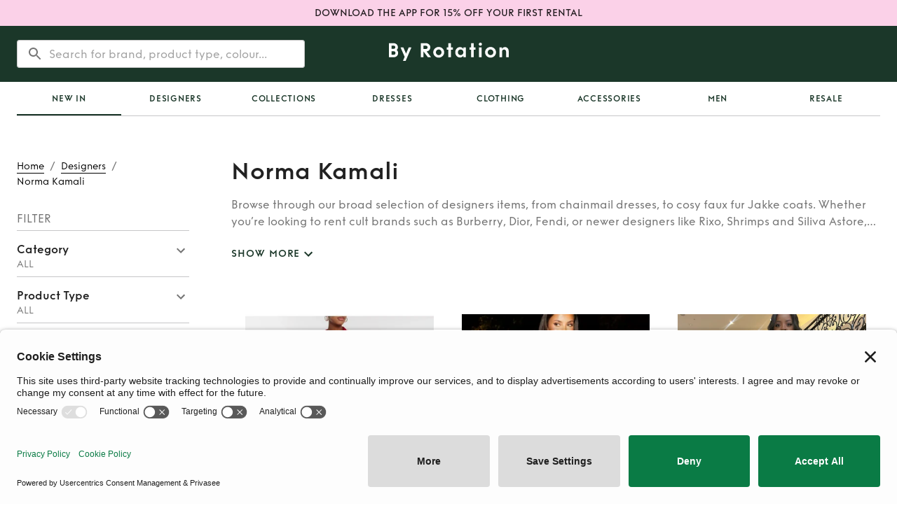

--- FILE ---
content_type: text/html; charset=utf-8
request_url: https://byrotation.com/designers/norma-kamali
body_size: 8887
content:
<!DOCTYPE html><html lang="en"><head><meta charSet="utf-8"/><meta name="viewport" content="initial-scale=1, width=device-width"/><link rel="canonical" href="https://byrotation.com/designers/norma-kamali"/><script async="" defer="" id="privasee-cb" src="https://app.privasee.io/cdn/62265bebcae4140016615885/cookie-banner.js"></script><script>
              window.addEventListener('load', function() {
                setTimeout(function() {
                  !function(t,e,n,s,a,c,i,o,p){
                    t.AppsFlyerSdkObject=a,
                    t.AF=t.AF||function(){
                      (t.AF.q=t.AF.q||[]).push([Date.now()].concat(Array.prototype.slice.call(arguments)))
                    },
                    t.AF.id=t.AF.id||i,
                    t.AF.plugins={},
                    o=e.createElement(n),
                    p=e.getElementsByTagName(n)[0],
                    o.async=1,
                    o.src="https://websdk.appsflyer.com?" +
                      (c.length>0?"st="+c.split(",").sort().join(",")+"&":"") +
                      (i.length>0?"af_id="+i:""),
                    p.parentNode.insertBefore(o,p)
                  }
                  (window,document,"script",0,"AF","banners", { banners: { key: "368a4cd0-f563-4f12-bfa4-08961a3e8891" } });
                  AF('banners', 'showBanner');
                }, 2000); // Load AppsFlyer 2 seconds after page load
              });
            </script><link rel="alternate" hreflang="en-gb" href="https://byrotation.com/designers/norma-kamali"/><link rel="alternate" hreflang="en-us" href="https://byrotation.com/us/designers/norma-kamali"/><title>Rent Norma Kamali | By Rotation UK</title><meta name="robots" content="index,follow"/><meta name="googlebot" content="index,follow"/><meta name="description" content="Hire Norma Kamali In London And The UK No Subscription Fees Renting Rather Than Buying New To Save The Planet"/><meta property="og:title" content="Rent Norma Kamali | By Rotation UK"/><meta property="og:description" content="Hire Norma Kamali In London And The UK No Subscription Fees Renting Rather Than Buying New To Save The Planet"/><meta property="og:image" content="/assets/meta/Br-link-logo.png"/><meta property="og:image:alt" content="Og Image"/><meta property="og:image:type" content="image/png"/><meta property="og:image:width" content="800"/><meta property="og:image:height" content="600"/><script type="application/ld+json">{
    "@context": "https://schema.org",
    "@type": "BreadcrumbList",
    "itemListElement": [
      {
        "@type": "ListItem",
        "position": 1,
        "item": {
          "@id": "https://www.byrotation.com/",
          "name": "Home"
        }
      },{
        "@type": "ListItem",
        "position": 2,
        "item": {
          "@id": "https://www.byrotation.com/designers",
          "name": "Designers"
        }
      },{
        "@type": "ListItem",
        "position": 3,
        "item": {
          "@id": "https://www.byrotation.com/designers/norma-kamali",
          "name": "Norma%20Kamali"
        }
      }
     ]
  }</script><meta name="next-head-count" content="19"/><script>
                window.addEventListener('load', function() {
                  setTimeout(function() {
                    (function(w,d,s,l,i){w[l]=w[l]||[];w[l].push({'gtm.start':
                    new Date().getTime(),event:'gtm.js'});var f=d.getElementsByTagName(s)[0],
                    j=d.createElement(s),dl=l!='dataLayer'?'&l='+l:'';j.async=true;j.src=
                    'https://www.googletagmanager.com/gtm.js?id='+i+dl;f.parentNode.insertBefore(j,f);
                    })(window,document,'script','dataLayer','GTM-TXHK3MD');
                  }, 1000); // Load GTM 1 second after page load
                });
              </script><script>
                window.loadZendesk = function() {
                  if (!window.zendeskLoaded) {
                    window.zendeskLoaded = true;
                    var script = document.createElement('script');
                    script.id = 'ze-snippet';
                    script.src = 'https://static.zdassets.com/ekr/snippet.js?key=6e551364-c83a-4b60-a9c1-58ad53152467';
                    script.onload = function() { if(window.onZendeskWidgetLoad) window.onZendeskWidgetLoad(); };
                    document.head.appendChild(script);
                  }
                };
                // Load Zendesk after 5 seconds or on first user interaction
                setTimeout(window.loadZendesk, 5000);
                ['click', 'touchstart', 'scroll'].forEach(function(event) {
                  window.addEventListener(event, window.loadZendesk, { once: true });
                });
              </script><meta name="theme-color" content="#1b3729"/><style>
                @media (max-width: 959px) {
                  /* Hide desktop search bar immediately */
                  [class*="DesktopOnly"] { display: none !important; }
                }
                @media (min-width: 960px) {
                  /* Hide mobile elements on desktop */
                  [class*="MobileOnly"] { display: none !important; }
                }
              </style><link rel="icon" type="image/png" sizes="16x16" href="/assets/meta/faviconNew-16x16.png"/><link rel="icon" type="image/png" sizes="32x32" href="/assets/meta/faviconNew-32x32.png"/><link rel="shortcut icon" href="/assets/meta/faviconNew.ico"/><style data-emotion="css-global 1wgdb1t">@font-face{font-family:"Funkis";src:url("/fonts/funkis/FunkisB.1-Light.otf");font-weight:300;font-style:normal;font-display:swap;}@font-face{font-family:"Funkis";src:url("/fonts/funkis/FunkisB.1-Regular.otf");font-weight:400;font-style:normal;font-display:swap;}@font-face{font-family:"Funkis";src:url("/fonts/funkis/FunkisB.1-Medium.otf");font-weight:500;font-style:normal;font-display:swap;}@font-face{font-family:"Funkis";src:url("/fonts/funkis/FunkisB.1-SemiBold.otf");font-weight:600;font-style:normal;font-display:swap;}@font-face{font-family:"Funkis";src:url("/fonts/funkis/FunkisB.1-Bold.otf");font-weight:700;font-style:normal;font-display:swap;}</style><link rel="preload" href="/_next/static/css/d7817781092473a9.css" as="style"/><link rel="stylesheet" href="/_next/static/css/d7817781092473a9.css" data-n-g=""/><noscript data-n-css=""></noscript><script defer="" nomodule="" src="/_next/static/chunks/polyfills-c67a75d1b6f99dc8.js"></script><script src="/_next/static/chunks/webpack-85b337b925d45cac.js" defer=""></script><script src="/_next/static/chunks/framework-79bce4a3a540b080.js" defer=""></script><script src="/_next/static/chunks/main-3300449822b2d49b.js" defer=""></script><script src="/_next/static/chunks/pages/_app-a021df61356e2dff.js" defer=""></script><script src="/_next/static/chunks/448-ac97654ba1ab5df3.js" defer=""></script><script src="/_next/static/chunks/2209-77e223a48c2fb93f.js" defer=""></script><script src="/_next/static/chunks/3023-1c1a6384203f306d.js" defer=""></script><script src="/_next/static/chunks/7612-ec8fa9cb85c525a7.js" defer=""></script><script src="/_next/static/chunks/pages/designers/%5Bdesigner%5D-d0d49e12e4350ece.js" defer=""></script><script src="/_next/static/CYuXQfxqFPwsfWuh0xXhK/_buildManifest.js" defer=""></script><script src="/_next/static/CYuXQfxqFPwsfWuh0xXhK/_ssgManifest.js" defer=""></script><style data-emotion="css-global 0"></style><style data-emotion="css-global bk43cd">html{-webkit-font-smoothing:antialiased;-moz-osx-font-smoothing:grayscale;box-sizing:border-box;-webkit-text-size-adjust:100%;}*,*::before,*::after{box-sizing:inherit;}strong,b{font-weight:700;}body{margin:0;color:rgba(0, 0, 0, 0.87);font-family:Funkis;font-weight:400;font-size:1rem;line-height:1.5;background-color:#fff;}@media print{body{background-color:#fff;}}body::backdrop{background-color:#fff;}</style><style data-emotion="css-global idrv10">#nprogress{pointer-events:none;}#nprogress .bar{background:#ed64a6;position:fixed;z-index:1031;top:0;left:0;width:100%;height:2px;}#nprogress .peg{display:block;position:absolute;right:0px;width:100px;height:100%;box-shadow:0 0 10px #ed64a6,0 0 5px #ed64a6;opacity:1;-webkit-transform:rotate(3deg) translate(0px, -4px);-ms-transform:rotate(3deg) translate(0px, -4px);-webkit-transform:rotate(3deg) translate(0px, -4px);-moz-transform:rotate(3deg) translate(0px, -4px);-ms-transform:rotate(3deg) translate(0px, -4px);transform:rotate(3deg) translate(0px, -4px);}</style><style data-emotion="css-global 1prfaxn">@-webkit-keyframes mui-auto-fill{from{display:block;}}@keyframes mui-auto-fill{from{display:block;}}@-webkit-keyframes mui-auto-fill-cancel{from{display:block;}}@keyframes mui-auto-fill-cancel{from{display:block;}}</style><style data-emotion="css 1d5l7gw brkwz3 1q53l5w 1g14zx0 1ekb41w hboir5 1m0rnhv cr1g2m 1qgxjqg vubbuv 1b2c48f 1g8ggeh euhvxq 1b3nk3p qopxoj rz9xf6 1a6giau f2zrvi igs3ac ihdtdm 1q6tf9f gmuwbf 1vokmnu 10jr14j pw2yv3 nhb8h9 1uieenk 198epqq 3mf706 10uvqs3 1dt4klb ci2vy1 1n0czg2 u9rrqd 68swy8 138z9eh">.css-1d5l7gw{min-height:36px;padding:8px 0;background-color:#FBD1E8;display:-webkit-box;display:-webkit-flex;display:-ms-flexbox;display:flex;-webkit-align-items:center;-webkit-box-align:center;-ms-flex-align:center;align-items:center;-webkit-box-pack:center;-ms-flex-pack:center;-webkit-justify-content:center;justify-content:center;}.css-1d5l7gw:hover{cursor:pointer;}.css-brkwz3{margin:0;font-family:Funkis;font-weight:500;font-size:0.875rem;line-height:1.57;padding-left:24px;padding-right:24px;text-align:center;}.css-1q53l5w{background-color:#fff;color:rgba(0, 0, 0, 0.87);-webkit-transition:box-shadow 300ms cubic-bezier(0.4, 0, 0.2, 1) 0ms;transition:box-shadow 300ms cubic-bezier(0.4, 0, 0.2, 1) 0ms;box-shadow:none;display:-webkit-box;display:-webkit-flex;display:-ms-flexbox;display:flex;-webkit-flex-direction:column;-ms-flex-direction:column;flex-direction:column;width:100%;box-sizing:border-box;-webkit-flex-shrink:0;-ms-flex-negative:0;flex-shrink:0;position:static;background-color:#1b3729;color:#fff;}.css-1g14zx0{position:relative;display:-webkit-box;display:-webkit-flex;display:-ms-flexbox;display:flex;-webkit-align-items:center;-webkit-box-align:center;-ms-flex-align:center;align-items:center;min-height:48px;min-height:80px;}.css-1ekb41w{width:100%;margin-left:auto;box-sizing:border-box;margin-right:auto;display:block;padding-left:16px;padding-right:16px;}@media (min-width:600px){.css-1ekb41w{padding-left:24px;padding-right:24px;}}@media (min-width:1536px){.css-1ekb41w{max-width:1536px;}}.css-hboir5{display:-webkit-box;display:-webkit-flex;display:-ms-flexbox;display:flex;width:100%;}.css-1m0rnhv{-webkit-box-pack:left;-ms-flex-pack:left;-webkit-justify-content:left;justify-content:left;width:100%;display:-webkit-box;display:-webkit-flex;display:-ms-flexbox;display:flex;-webkit-flex:1;-ms-flex:1;flex:1;-webkit-align-items:center;-webkit-box-align:center;-ms-flex-align:center;align-items:center;}.css-cr1g2m{display:block;}@media (min-width:900px){.css-cr1g2m{display:none;}}.css-1qgxjqg{display:-webkit-inline-box;display:-webkit-inline-flex;display:-ms-inline-flexbox;display:inline-flex;-webkit-align-items:center;-webkit-box-align:center;-ms-flex-align:center;align-items:center;-webkit-box-pack:center;-ms-flex-pack:center;-webkit-justify-content:center;justify-content:center;position:relative;box-sizing:border-box;-webkit-tap-highlight-color:transparent;background-color:transparent;outline:0;border:0;margin:0;border-radius:0;padding:0;cursor:pointer;-webkit-user-select:none;-moz-user-select:none;-ms-user-select:none;user-select:none;vertical-align:middle;-moz-appearance:none;-webkit-appearance:none;-webkit-text-decoration:none;text-decoration:none;color:inherit;text-align:center;-webkit-flex:0 0 auto;-ms-flex:0 0 auto;flex:0 0 auto;font-size:1.5rem;padding:8px;border-radius:50%;overflow:visible;color:rgba(0, 0, 0, 0.54);-webkit-transition:background-color 150ms cubic-bezier(0.4, 0, 0.2, 1) 0ms;transition:background-color 150ms cubic-bezier(0.4, 0, 0.2, 1) 0ms;margin-left:-12px;color:inherit;margin-right:16px;}.css-1qgxjqg::-moz-focus-inner{border-style:none;}.css-1qgxjqg.Mui-disabled{pointer-events:none;cursor:default;}@media print{.css-1qgxjqg{-webkit-print-color-adjust:exact;color-adjust:exact;}}.css-1qgxjqg:hover{background-color:rgba(0, 0, 0, 0.04);}@media (hover: none){.css-1qgxjqg:hover{background-color:transparent;}}.css-1qgxjqg.Mui-disabled{background-color:transparent;color:rgba(0, 0, 0, 0.26);}@media (min-width:900px){.css-1qgxjqg{display:none;}}.css-vubbuv{-webkit-user-select:none;-moz-user-select:none;-ms-user-select:none;user-select:none;width:1em;height:1em;display:inline-block;fill:currentColor;-webkit-flex-shrink:0;-ms-flex-negative:0;flex-shrink:0;-webkit-transition:fill 200ms cubic-bezier(0.4, 0, 0.2, 1) 0ms;transition:fill 200ms cubic-bezier(0.4, 0, 0.2, 1) 0ms;font-size:1.5rem;}.css-1b2c48f{display:none;width:100%;}@media (min-width:900px){.css-1b2c48f{display:block;}}.css-1g8ggeh{padding-top:20px;display:-webkit-box;display:-webkit-flex;display:-ms-flexbox;display:flex;width:100%;height:80px;position:relative;}.css-euhvxq{position:absolute;left:0;right:0;z-index:10;border-radius:4px;background-color:transparent;box-shadow:none;border:transparent;-webkit-transition:all 200ms;transition:all 200ms;}.css-1b3nk3p{background-color:white;border-radius:4px;}.css-qopxoj{display:-webkit-inline-box;display:-webkit-inline-flex;display:-ms-inline-flexbox;display:inline-flex;-webkit-flex-direction:column;-ms-flex-direction:column;flex-direction:column;position:relative;min-width:0;padding:0;margin:0;border:0;vertical-align:top;width:100%;width:100%;background-color:transparent;outline:none;border:none;font-family:Funkis;font-weight:400;font-size:1rem;line-height:1.5;}.css-qopxoj .MuiOutlinedInput-root:hover fieldset{border-color:transparent!important;}.css-qopxoj .MuiOutlinedInput-root.focused fieldset{border-color:transparent;}.css-qopxoj .MuiOutlinedInput-root.active fieldset{border-color:transparent;}.css-qopxoj .MuiOutlinedInput-root.Mui-focused fieldset{border-color:transparent;}.css-rz9xf6{font-family:Funkis;font-weight:400;font-size:1rem;line-height:1.4375em;color:rgba(0, 0, 0, 0.87);box-sizing:border-box;position:relative;cursor:text;display:-webkit-inline-box;display:-webkit-inline-flex;display:-ms-inline-flexbox;display:inline-flex;-webkit-align-items:center;-webkit-box-align:center;-ms-flex-align:center;align-items:center;width:100%;position:relative;border-radius:4px;padding-left:14px;}.css-rz9xf6.Mui-disabled{color:rgba(0, 0, 0, 0.38);cursor:default;}.css-rz9xf6:hover .MuiOutlinedInput-notchedOutline{border-color:rgba(0, 0, 0, 0.87);}@media (hover: none){.css-rz9xf6:hover .MuiOutlinedInput-notchedOutline{border-color:rgba(0, 0, 0, 0.23);}}.css-rz9xf6.Mui-focused .MuiOutlinedInput-notchedOutline{border-color:#1b3729;border-width:2px;}.css-rz9xf6.Mui-error .MuiOutlinedInput-notchedOutline{border-color:#d32f2f;}.css-rz9xf6.Mui-disabled .MuiOutlinedInput-notchedOutline{border-color:rgba(0, 0, 0, 0.26);}.css-1a6giau{display:-webkit-box;display:-webkit-flex;display:-ms-flexbox;display:flex;height:0.01em;max-height:2em;-webkit-align-items:center;-webkit-box-align:center;-ms-flex-align:center;align-items:center;white-space:nowrap;color:rgba(0, 0, 0, 0.54);margin-right:8px;}.css-f2zrvi{font:inherit;letter-spacing:inherit;color:currentColor;padding:4px 0 5px;border:0;box-sizing:content-box;background:none;height:1.4375em;margin:0;-webkit-tap-highlight-color:transparent;display:block;min-width:0;width:100%;-webkit-animation-name:mui-auto-fill-cancel;animation-name:mui-auto-fill-cancel;-webkit-animation-duration:10ms;animation-duration:10ms;padding-top:1px;-moz-appearance:textfield;padding:8.5px 14px;padding-left:0;}.css-f2zrvi::-webkit-input-placeholder{color:currentColor;opacity:0.42;-webkit-transition:opacity 200ms cubic-bezier(0.4, 0, 0.2, 1) 0ms;transition:opacity 200ms cubic-bezier(0.4, 0, 0.2, 1) 0ms;}.css-f2zrvi::-moz-placeholder{color:currentColor;opacity:0.42;-webkit-transition:opacity 200ms cubic-bezier(0.4, 0, 0.2, 1) 0ms;transition:opacity 200ms cubic-bezier(0.4, 0, 0.2, 1) 0ms;}.css-f2zrvi:-ms-input-placeholder{color:currentColor;opacity:0.42;-webkit-transition:opacity 200ms cubic-bezier(0.4, 0, 0.2, 1) 0ms;transition:opacity 200ms cubic-bezier(0.4, 0, 0.2, 1) 0ms;}.css-f2zrvi::-ms-input-placeholder{color:currentColor;opacity:0.42;-webkit-transition:opacity 200ms cubic-bezier(0.4, 0, 0.2, 1) 0ms;transition:opacity 200ms cubic-bezier(0.4, 0, 0.2, 1) 0ms;}.css-f2zrvi:focus{outline:0;}.css-f2zrvi:invalid{box-shadow:none;}.css-f2zrvi::-webkit-search-decoration{-webkit-appearance:none;}label[data-shrink=false]+.MuiInputBase-formControl .css-f2zrvi::-webkit-input-placeholder{opacity:0!important;}label[data-shrink=false]+.MuiInputBase-formControl .css-f2zrvi::-moz-placeholder{opacity:0!important;}label[data-shrink=false]+.MuiInputBase-formControl .css-f2zrvi:-ms-input-placeholder{opacity:0!important;}label[data-shrink=false]+.MuiInputBase-formControl .css-f2zrvi::-ms-input-placeholder{opacity:0!important;}label[data-shrink=false]+.MuiInputBase-formControl .css-f2zrvi:focus::-webkit-input-placeholder{opacity:0.42;}label[data-shrink=false]+.MuiInputBase-formControl .css-f2zrvi:focus::-moz-placeholder{opacity:0.42;}label[data-shrink=false]+.MuiInputBase-formControl .css-f2zrvi:focus:-ms-input-placeholder{opacity:0.42;}label[data-shrink=false]+.MuiInputBase-formControl .css-f2zrvi:focus::-ms-input-placeholder{opacity:0.42;}.css-f2zrvi.Mui-disabled{opacity:1;-webkit-text-fill-color:rgba(0, 0, 0, 0.38);}.css-f2zrvi:-webkit-autofill{-webkit-animation-duration:5000s;animation-duration:5000s;-webkit-animation-name:mui-auto-fill;animation-name:mui-auto-fill;}.css-f2zrvi:-webkit-autofill{border-radius:inherit;}.css-igs3ac{text-align:left;position:absolute;bottom:0;right:0;top:-5px;left:0;margin:0;padding:0 8px;pointer-events:none;border-radius:inherit;border-style:solid;border-width:1px;overflow:hidden;min-width:0%;border-color:rgba(0, 0, 0, 0.23);}.css-ihdtdm{float:unset;width:auto;overflow:hidden;padding:0;line-height:11px;-webkit-transition:width 150ms cubic-bezier(0.0, 0, 0.2, 1) 0ms;transition:width 150ms cubic-bezier(0.0, 0, 0.2, 1) 0ms;}.css-1q6tf9f{-webkit-box-pack:center;-ms-flex-pack:center;-webkit-justify-content:center;justify-content:center;width:100%;display:-webkit-box;display:-webkit-flex;display:-ms-flexbox;display:flex;-webkit-flex:1;-ms-flex:1;flex:1;-webkit-align-items:center;-webkit-box-align:center;-ms-flex-align:center;align-items:center;}.css-gmuwbf{display:-webkit-box;display:-webkit-flex;display:-ms-flexbox;display:flex;-webkit-align-items:center;-webkit-box-align:center;-ms-flex-align:center;align-items:center;-webkit-box-pack:center;-ms-flex-pack:center;-webkit-justify-content:center;justify-content:center;}.css-1vokmnu{-webkit-box-pack:right;-ms-flex-pack:right;-webkit-justify-content:right;justify-content:right;width:100%;display:-webkit-box;display:-webkit-flex;display:-ms-flexbox;display:flex;-webkit-flex:1;-ms-flex:1;flex:1;-webkit-align-items:center;-webkit-box-align:center;-ms-flex-align:center;align-items:center;}.css-10jr14j:hover{cursor:pointer;}.css-pw2yv3{margin:0;font-family:Funkis;font-weight:400;font-size:1rem;line-height:1.5;color:rgba(0, 0, 0, 0.54);grid-area:breadcrumbs;}.css-nhb8h9{display:-webkit-box;display:-webkit-flex;display:-ms-flexbox;display:flex;-webkit-box-flex-wrap:wrap;-webkit-flex-wrap:wrap;-ms-flex-wrap:wrap;flex-wrap:wrap;-webkit-align-items:center;-webkit-box-align:center;-ms-flex-align:center;align-items:center;padding:0;margin:0;list-style:none;}.css-1uieenk p{border-bottom-color:black;border-bottom-width:0.5px;border-bottom-style:solid;text-transform:capitalize;}.css-1uieenk p:hover{border-bottom-color:#2F855A;color:#2F855A;}.css-198epqq{margin:0;font-weight:300;line-height:1.4;font-size:0.875rem;letter-spacing:0;font-family:Funkis;color:black;}.css-3mf706{display:-webkit-box;display:-webkit-flex;display:-ms-flexbox;display:flex;-webkit-user-select:none;-moz-user-select:none;-ms-user-select:none;user-select:none;margin-left:8px;margin-right:8px;}.css-10uvqs3{grid-area:pageTitle;height:-webkit-fit-content;height:-moz-fit-content;height:fit-content;}.css-1dt4klb{margin:0;font-weight:600;line-height:1.2;font-size:1.5625rem;letter-spacing:0.015625rem;font-family:Funkis;}@media (min-width:600px){.css-1dt4klb{font-size:1.875rem;}}@media (min-width:900px){.css-1dt4klb{font-size:2.0833rem;}}@media (min-width:1200px){.css-1dt4klb{font-size:2.0833rem;}}.css-ci2vy1{margin-top:16px;}.css-ci2vy1 #page-description{overflow:hidden;text-overflow:ellipsis;display:-webkit-box;-webkit-line-clamp:2;-webkit-box-orient:vertical;}.css-1n0czg2{margin:0;font-family:Funkis;font-weight:400;font-size:1rem;line-height:1.5;color:rgba(0, 0, 0, 0.54);}.css-u9rrqd{margin-left:-8px;padding-top:16px;}.css-68swy8{display:-webkit-inline-box;display:-webkit-inline-flex;display:-ms-inline-flexbox;display:inline-flex;-webkit-align-items:center;-webkit-box-align:center;-ms-flex-align:center;align-items:center;-webkit-box-pack:center;-ms-flex-pack:center;-webkit-justify-content:center;justify-content:center;position:relative;box-sizing:border-box;-webkit-tap-highlight-color:transparent;background-color:transparent;outline:0;border:0;margin:0;border-radius:0;padding:0;cursor:pointer;-webkit-user-select:none;-moz-user-select:none;-ms-user-select:none;user-select:none;vertical-align:middle;-moz-appearance:none;-webkit-appearance:none;-webkit-text-decoration:none;text-decoration:none;color:inherit;font-weight:600;line-height:1.75;font-size:0.875rem;letter-spacing:0.0625em;font-family:Funkis;text-transform:uppercase;min-width:64px;padding:6px 8px;border-radius:4px;-webkit-transition:background-color 250ms cubic-bezier(0.4, 0, 0.2, 1) 0ms,box-shadow 250ms cubic-bezier(0.4, 0, 0.2, 1) 0ms,border-color 250ms cubic-bezier(0.4, 0, 0.2, 1) 0ms,color 250ms cubic-bezier(0.4, 0, 0.2, 1) 0ms;transition:background-color 250ms cubic-bezier(0.4, 0, 0.2, 1) 0ms,box-shadow 250ms cubic-bezier(0.4, 0, 0.2, 1) 0ms,border-color 250ms cubic-bezier(0.4, 0, 0.2, 1) 0ms,color 250ms cubic-bezier(0.4, 0, 0.2, 1) 0ms;color:#1b3729;}.css-68swy8::-moz-focus-inner{border-style:none;}.css-68swy8.Mui-disabled{pointer-events:none;cursor:default;}@media print{.css-68swy8{-webkit-print-color-adjust:exact;color-adjust:exact;}}.css-68swy8:hover{-webkit-text-decoration:none;text-decoration:none;background-color:rgba(27, 55, 41, 0.04);}@media (hover: none){.css-68swy8:hover{background-color:transparent;}}.css-68swy8.Mui-disabled{color:rgba(0, 0, 0, 0.26);}.css-138z9eh{box-sizing:border-box;display:-webkit-box;display:-webkit-flex;display:-ms-flexbox;display:flex;-webkit-box-flex-wrap:wrap;-webkit-flex-wrap:wrap;-ms-flex-wrap:wrap;flex-wrap:wrap;width:100%;-webkit-flex-direction:row;-ms-flex-direction:row;flex-direction:row;}@media (min-width:0px){.css-138z9eh{margin-top:-16px;}.css-138z9eh>.MuiGrid-item{padding-top:16px;}}@media (min-width:900px){.css-138z9eh{margin-top:0;}.css-138z9eh>.MuiGrid-item{padding-top:0;}}@media (min-width:0px){.css-138z9eh{width:calc(100% + 16px);margin-left:-16px;}.css-138z9eh>.MuiGrid-item{padding-left:16px;}}@media (min-width:900px){.css-138z9eh{width:100%;margin-left:0;}.css-138z9eh>.MuiGrid-item{padding-left:0;}}</style></head><body><noscript><iframe src="https://www.googletagmanager.com/ns.html?id=GTM-TXHK3MD" height="0" width="0" style="display:none;visibility:hidden"></iframe></noscript><div id="__next" data-reactroot=""><div style="z-index:99"><div class="MuiBox-root css-1d5l7gw"><h6 class="MuiTypography-root MuiTypography-subtitle2 css-brkwz3">DOWNLOAD THE APP FOR 15% OFF YOUR FIRST RENTAL</h6></div><header class="MuiPaper-root MuiPaper-elevation MuiPaper-elevation0 MuiAppBar-root MuiAppBar-colorPrimary MuiAppBar-positionStatic css-1q53l5w"><div class="MuiToolbar-root MuiToolbar-dense css-1g14zx0"><div class="MuiContainer-root MuiContainer-maxWidthXl css-1ekb41w"><div class="MuiBox-root css-hboir5"><div class="MuiBox-root css-1m0rnhv"><div class="MuiBox-root css-cr1g2m"><button class="MuiButtonBase-root MuiIconButton-root MuiIconButton-colorInherit MuiIconButton-edgeStart MuiIconButton-sizeMedium css-1qgxjqg" tabindex="0" type="button" aria-label="open drawer"><svg class="MuiSvgIcon-root MuiSvgIcon-fontSizeMedium css-vubbuv" focusable="false" aria-hidden="true" viewBox="0 0 24 24" data-testid="MenuIcon"><path d="M3 18h18v-2H3v2zm0-5h18v-2H3v2zm0-7v2h18V6H3z"></path></svg></button></div><div class="MuiBox-root css-1b2c48f"><div class="MuiBox-root css-1g8ggeh"><div class="MuiBox-root css-euhvxq"><div class="MuiBox-root css-1b3nk3p"><div class="MuiFormControl-root MuiFormControl-fullWidth MuiTextField-root css-qopxoj"><div class="MuiInputBase-root MuiOutlinedInput-root MuiInputBase-colorPrimary MuiInputBase-fullWidth MuiInputBase-formControl MuiInputBase-sizeSmall MuiInputBase-adornedStart css-rz9xf6"><div class="MuiInputAdornment-root MuiInputAdornment-positionStart MuiInputAdornment-outlined MuiInputAdornment-sizeSmall css-1a6giau"><span class="notranslate">​</span><svg class="MuiSvgIcon-root MuiSvgIcon-fontSizeMedium css-vubbuv" focusable="false" aria-hidden="true" viewBox="0 0 24 24" data-testid="SearchIcon"><path d="M15.5 14h-.79l-.28-.27C15.41 12.59 16 11.11 16 9.5 16 5.91 13.09 3 9.5 3S3 5.91 3 9.5 5.91 16 9.5 16c1.61 0 3.09-.59 4.23-1.57l.27.28v.79l5 4.99L20.49 19l-4.99-5zm-6 0C7.01 14 5 11.99 5 9.5S7.01 5 9.5 5 14 7.01 14 9.5 11.99 14 9.5 14z"></path></svg></div><input type="search" aria-invalid="false" autoComplete="off" placeholder="Search for brand, product type, colour..." value="" class="MuiInputBase-input MuiOutlinedInput-input MuiInputBase-inputTypeSearch MuiInputBase-inputSizeSmall MuiInputBase-inputAdornedStart css-f2zrvi"/><fieldset aria-hidden="true" class="MuiOutlinedInput-notchedOutline css-igs3ac"><legend class="css-ihdtdm"><span class="notranslate">​</span></legend></fieldset></div></div></div></div></div></div></div><div class="MuiBox-root css-1q6tf9f"><div class="MuiBox-root css-gmuwbf"><a class="" style="text-decoration:none;color:inherit" href="/"><svg class="MuiSvgIcon-root MuiSvgIcon-fontSizeMedium css-vubbuv" focusable="false" aria-hidden="true" viewBox="0 0 171 26" xmlns="http://www.w3.org/2000/svg" style="width:171px;height:26px"><g clip-path="url(#a)" fill="#fff"><path d="M6.758 12.223h-2.99v5.09h2.99c1.496 0 2.59-1.063 2.59-2.56 0-1.495-1.094-2.53-2.59-2.53Zm-2.99-7.996v4.515h2.99c1.352 0 2.302-.891 2.302-2.242 0-1.352-1.007-2.273-2.302-2.273h-2.99Zm2.99 16.595H0V.718h6.702c3.393 0 6.096 2.532 6.096 5.81 0 1.61-.66 2.933-1.812 3.883 1.352 1.007 2.157 2.502 2.157 4.314 0 3.48-2.847 6.097-6.385 6.097ZM28.27 6.643l-3.826 9.003-3.969-9.003h-3.94l5.924 13.604L20.015 26h3.883l8.226-19.357H28.27ZM49.204 4.314v4.688h3.566c1.38 0 2.416-.95 2.416-2.33 0-1.38-1.035-2.358-2.416-2.358h-3.566Zm6.414 16.508-6.414-8.427v8.427h-3.768V.718h7.363c3.423 0 6.241 2.589 6.241 5.954 0 3.02-2.243 5.436-5.205 5.838l6.355 8.312h-4.572ZM71.06 9.664c-1.152 0-2.13.403-2.906 1.179-.776.777-1.15 1.726-1.15 2.905 0 1.18.374 2.128 1.15 2.904.776.777 1.754 1.151 2.905 1.151 1.151 0 2.1-.374 2.876-1.15.777-.777 1.15-1.755 1.15-2.905 0-2.33-1.782-4.084-4.026-4.084Zm0-3.538c4.17-.087 7.88 3.51 7.793 7.622.087 4.113-3.623 7.68-7.794 7.593-4.228.086-7.88-3.48-7.794-7.593-.087-4.113 3.566-7.709 7.794-7.622ZM91.132 10.037h-2.56v10.785h-3.738V10.037h-2.33V6.643h2.33V.718h3.739v5.925h2.56v3.394ZM102.348 9.692c-2.244 0-3.97 1.783-3.97 4.056 0 1.15.373 2.099 1.121 2.875.777.777 1.726 1.15 2.849 1.15 2.214 0 3.94-1.783 3.94-4.025 0-2.273-1.726-4.056-3.94-4.056Zm7.448-3.049v14.18h-3.508v-2.244c-1.122 1.639-2.79 2.588-4.89 2.588-3.883 0-6.76-3.307-6.76-7.42 0-4.113 2.877-7.449 6.76-7.449 2.1 0 3.768.978 4.89 2.618V6.643h3.508ZM123.512 10.037h-2.558v10.785h-3.74V10.037h-2.329V6.643h2.329V.718h3.74v5.925h2.558v3.394ZM128.601 6.643h3.768v14.18h-3.768V6.642ZM130.47 0c1.238 0 2.244.949 2.244 2.186 0 1.236-1.006 2.185-2.244 2.185-1.236 0-2.243-.95-2.243-2.185C128.227.949 129.234 0 130.47 0ZM144.993 9.664c-1.151 0-2.129.403-2.905 1.179-.776.777-1.151 1.726-1.151 2.905 0 1.18.375 2.128 1.151 2.904.776.777 1.754 1.151 2.905 1.151 1.15 0 2.099-.374 2.876-1.15.776-.777 1.151-1.755 1.151-2.905 0-2.33-1.784-4.084-4.027-4.084Zm0-3.538c4.171-.087 7.88 3.51 7.794 7.622.086 4.113-3.623 7.68-7.794 7.593-4.228.086-7.881-3.48-7.794-7.593-.087-4.113 3.566-7.709 7.794-7.622ZM170.904 20.822h-3.74v-7.996c0-1.84-1.178-3.02-2.875-3.02-1.64 0-2.877 1.208-2.877 3.02v7.996h-3.767V6.643h3.48v2.56c.776-1.812 2.387-2.905 4.429-2.905 3.078 0 5.35 2.387 5.35 5.665v8.86Z"></path></g><defs><clipPath id="a"><path fill="#fff" d="M0 0h170.904v26H0z"></path></clipPath></defs></svg></a></div></div><div class="MuiBox-root css-1vokmnu"><div class="MuiBox-root css-cr1g2m"><svg xmlns="http://www.w3.org/2000/svg" width="20px" height="20px" viewBox="0 0 24 24" fill="none" stroke="currentColor" stroke-width="2" stroke-linecap="round" stroke-linejoin="round" style="margin-right:8px" class="css-10jr14j"><circle cx="11" cy="11" r="8"></circle><line x1="21" y1="21" x2="16.65" y2="16.65"></line></svg></div></div></div></div></div></header></div><div class="MuiContainer-root MuiContainer-maxWidthXl css-1ekb41w"><div class="py-8 md:py-16"><nav class="MuiTypography-root MuiTypography-body1 MuiBreadcrumbs-root breadcrumbs css-pw2yv3"><ol class="MuiBreadcrumbs-ol css-nhb8h9"><li class="MuiBreadcrumbs-li"><a class="css-1uieenk" style="text-decoration:none;color:inherit" href="/"><p class="MuiTypography-root MuiTypography-body2 css-198epqq">Home</p></a></li><li aria-hidden="true" class="MuiBreadcrumbs-separator css-3mf706">/</li><li class="MuiBreadcrumbs-li"><a class="css-1uieenk" style="text-decoration:none;color:inherit" href="/designers"><p class="MuiTypography-root MuiTypography-body2 css-198epqq">Designers</p></a></li><li aria-hidden="true" class="MuiBreadcrumbs-separator css-3mf706">/</li><li class="MuiBreadcrumbs-li"><p class="MuiTypography-root MuiTypography-body2 css-198epqq">Norma Kamali</p></li></ol></nav><div class="flex min-h-[40vh] flex-col items-center justify-center py-12 md:min-h-[50vh] md:py-20"><div class="pageTitle MuiBox-root css-10uvqs3"><h1 class="MuiTypography-root MuiTypography-h4 css-1dt4klb" id="page-title">Norma Kamali</h1><div class="MuiBox-root css-0"><div class="MuiBox-root css-ci2vy1" id="page-description-box"><p class="MuiTypography-root MuiTypography-body1 css-1n0czg2" id="page-description">Browse through our broad selection of designers items, from chainmail dresses, to cosy faux fur Jakke coats. Whether you’re looking to rent cult brands such as Burberry, Dior, Fendi, or newer designers like Rixo, Shrimps and Siliva Astore, you’ll find whatever you’re looking for in our wide selection of designers.</p></div></div><div class="MuiBox-root css-u9rrqd"><button class="MuiButtonBase-root MuiButton-root MuiButton-text MuiButton-textPrimary MuiButton-sizeMedium MuiButton-textSizeMedium MuiButton-root MuiButton-text MuiButton-textPrimary MuiButton-sizeMedium MuiButton-textSizeMedium css-68swy8" tabindex="0" type="button">SHOW MORE<svg class="MuiSvgIcon-root MuiSvgIcon-fontSizeMedium css-vubbuv" focusable="false" aria-hidden="true" viewBox="0 0 24 24" data-testid="ExpandMoreIcon"><path d="M16.59 8.59 12 13.17 7.41 8.59 6 10l6 6 6-6z"></path></svg></button></div></div><div class="MuiBox-root css-0"><div class="MuiGrid-root MuiGrid-container MuiGrid-spacing-xs-2 css-138z9eh"></div></div></div></div></div></div><script id="__NEXT_DATA__" type="application/json">{"props":{"pageProps":{"seoData":{"seo":{"metaTitle":"Rent Norma Kamali","metaDescription":"Hire Norma Kamali In London And The UK No Subscription Fees Renting Rather Than Buying New To Save The Planet","shareImages":"/assets/meta/shareImage.png"},"headline":{"title":"Norma Kamali","description":"Browse through our broad selection of designers items, from chainmail dresses, to cosy faux fur Jakke coats. Whether you’re looking to rent cult brands such as Burberry, Dior, Fendi, or newer designers like Rixo, Shrimps and Siliva Astore, you’ll find whatever you’re looking for in our wide selection of designers.","expandable":false}},"trpcState":{"json":{"mutations":[],"queries":[]}},"isBrandExistOnAnotherLng":true,"shouldNoIndex":false},"__N_SSP":true},"page":"/designers/[designer]","query":{"designer":"norma-kamali"},"buildId":"CYuXQfxqFPwsfWuh0xXhK","isFallback":false,"dynamicIds":[53755,89517,28811],"gssp":true,"locale":"default","locales":["default","en","us","ae","sg"],"defaultLocale":"default","scriptLoader":[]}</script></body></html>

--- FILE ---
content_type: text/html; charset=utf-8
request_url: https://products.privasee.io/cdn/62265bebcae4140016615885/cookie-banner.js
body_size: 7456
content:
function __cb_setupFunction() {
	try {
		const scriptElm = document.getElementById('privasee-cb');

		if (!scriptElm) return;

		// These variables are changed when the script compiles on our server
		const crossDomainSharing = 'false' === 'true' ? true : false;
		const tcfEnabled = 'false' === 'true' ? true : false;
		const _companyId = '62265bebcae4140016615885';
		const settingsId = `n4azaiP0E-O6Rz`;
		const isTesting = `false` === 'true' ? true : false;
		const isCookieBannerV3 = `false` === 'true' ? true : false;
		const themingId = `default`;
		const domain = `https://products.privasee.io`;
		const gcm = `false` === 'true' ? true : false;
		const smartCookieBlocker = `false` === 'true' ? true : false;

		// We defined the dependencies that will be loaded onto the client's website.
		const arr = [
			{
				rel: `preconnect`,
				href: isCookieBannerV3 ? `//web.cmp.usercentrics.eu` : `//app.usercentrics.eu`
			},
			{
				rel: `preconnect`,
				href: `//api.usercentrics.eu`
			},
			{
				rel: `preconnect`,
				href: `//privacy-proxy.usercentrics.eu`
			},
			{
				rel: `preload`,
				href: isCookieBannerV3 ? `//web.cmp.usercentrics.eu/ui/loader.js` : `//app.usercentrics.eu/browser-ui/latest/loader.js`,
				as: 'script'
			}
		];

		// We create the <link> and then insert onto the website's body.
		arr.forEach((elm, ix) => {
			var link;

			link = document.createElement('link');

			link.rel = elm.rel;
			link.href = elm.href;
			link.id = `cb-assets-${ix}`;

			if (elm.as) {
				link.as = elm.as;
			}

			__cb_insertAfter(link, ix == 0 ? scriptElm : document.getElementById(`cb-assets-${ix - 1}`));
		});

		// This is just a listener that is needed in order to know when to load the minimal theme.
		window.addEventListener('UC_UI_INITIALIZED', function () {
			// Load the theme if any..
			if (themingId !== 'default') {
				__cb_addStyles({ themingId, domain });
			}
		});

		// We now will create the default script which is gonna load the cookie banner.
		// This script is provided by Usercentrics.

		let script1 = document.createElement('script');

		script1.id = 'usercentrics-cmp';
		script1.setAttribute('data-settings-id', settingsId);
		script1.src = isCookieBannerV3 ? 'https://web.cmp.usercentrics.eu/ui/loader.js' : 'https://app.usercentrics.eu/browser-ui/latest/loader.js';
		script1.async = true;

		// If we are in a testing environment, this field must be added.
		if (isTesting) {
			script1.setAttribute('data-sandbox', 'true');
		}

		// If TCF is enabled we need to make sure the script is loaded synchronously.
		if (tcfEnabled) {
			script1.setAttribute('data-tcf-enabled', 'true');
			script1.async = false; // TCF must be not async.
		}

		// We inject it onto the website's document body.
		__cb_insertAfter(script1, document.getElementById(`cb-assets-${arr.length - 1}`));

		// These are just two comments that are good to have. It makes it clear where our code injections starts and ends.
		__cb_insertAfter(document.createComment('COOKIE BANNER - PRIVASEE.IO'), scriptElm);
		__cb_insertAfter(document.createComment('END COOKIE BANNER - PRIVASEE.IO'), document.getElementById('usercentrics-cmp'));

		// Deleting the original CDN Script to keep things clear.
		scriptElm.remove();

		// If we are in a testing environment we will also announce it in the console.
		if (isTesting) {
			console.warn(`[LOADED] Cookie banner has been loaded.`);
		}

		// When Cross Domain sharing is enabled this must be invoked.
		if (crossDomainSharing) {
			// Set the dependencies up
			__cb_crossDomain_setFunctions(domain, _companyId);
			__cb_crossDomain_setEvents(domain);
		}

		// If google consent mode is enabled
		if (gcm) {
			__cb_loadGoogleConsentMode(smartCookieBlocker);
		}
	} catch (err) {
		console.error(`[ERROR] Privasee - Cookie Banner`, err);
	}
}

function __cb_addStyles(args) {
	// Find the target
	const target = document.getElementById('usercentrics-root');
	if (!target || !target.shadowRoot) return false;

	// Check browser name...
	const browserName = __cb_getBrowserName();
	if (browserName === 'Safari') return false; // not compatible.

	// Create a stylesheet
	const stylesheet = document.createElement('link');
	stylesheet.rel = 'stylesheet';
	stylesheet.href = `${args.domain}/assets/css/cookieBanner/${args.themingId}.css`;

	// Inject it
	target.shadowRoot.appendChild(stylesheet);
}

function __cb_insertAfter(newNode, referenceNode) {
	referenceNode.parentNode.insertBefore(newNode, referenceNode.nextSibling);
}

function __cb_getBrowserName() {
	const userAgent = navigator.userAgent;
	if (userAgent.indexOf('Safari') !== -1 && userAgent.indexOf('Chrome') === -1) {
		return 'Safari';
	} else if (userAgent.indexOf('OPR') !== -1 || userAgent.indexOf('Opera') !== -1) {
		return 'Opera';
	} else if (userAgent.indexOf('Chrome') !== -1) {
		return 'Chrome';
	} else {
		return 'Others';
	}
}

function __cb_checkIfRedirectForCookiePreferences() {
	const triggerPath = `?cb-manage-cookies`;
	// If this user was redirected from our hosted privacy portal to their main website.
	if (window.location.href.includes(triggerPath)) {
		window.privasee.cookieBanner.showPreferences();
		if (typeof history.replaceState === 'undefined') return false; // something is not right.
		history.replaceState({}, null, window.location.href.replace(triggerPath, ''));
	}
}

function __cb_loadGoogleConsentMode(smartCookieBlockerEnabled = false) {
	// try {
	// 	// Create a script element
	// 	var scriptElement = document.createElement('script');
	// 	scriptElement.type = 'text/javascript';
	// 	scriptElement.id = `privasee-cb-googleConsentMode-1`;
	// 	// Add the provided code to the script
	// 	scriptElement.innerHTML = `
	// 		// create dataLayer
	// 		window.dataLayer = window.dataLayer || [];
	// 		function gtag() {
	// 			dataLayer.push(arguments);
	// 		}
	// 		// set "denied" as default for both ad and analytics storage,
	// 		gtag("consent", "default", {
	// 			ad_user_data: "denied",
	// 			ad_personalization: "denied",
	// 			ad_storage: "denied",
	// 			analytics_storage: "denied",
	// 			wait_for_update: 500 // milliseconds to wait for update
	// 		});
	// 		// Enable ads data redaction by default [optional]
	// 		gtag("set", "ads_data_redaction", true);
	// 	`;
	// 	// Add it.
	// 	__cb_insertAfter(scriptElement, document.getElementById('usercentrics-cmp'));
	// 	// If smart cookie blocker is enabled we will unlock gtm after 500 ms (We need to wait for the script cmp script to load first)
	// 	if (smartCookieBlockerEnabled) {
	// 		// Create a script element
	// 		var scriptElementSecondary = document.createElement('script');
	// 		scriptElementSecondary.type = 'text/javascript';
	// 		scriptElementSecondary.id = `privasee-cb-googleConsentMode-2`;
	// 		scriptElementSecondary.innerHTML = `
	// 			setTimeout( () => {
	// 				if(window.uc) {
	// 					window.uc.deactivateBlocking([
	// 						'BJ59EidsWQ', // GTM is not blocked
	// 					]);
	// 				}
	// 			}, 500 );
	// 		`;
	// 		__cb_insertAfter(scriptElementSecondary, document.getElementById('privasee-cb-googleConsentMode-1'));
	// 	}
	// } catch (err) {
	// 	console.error(`loadGoogleConsentMode`, err);
	// }
}

if (window.privasee === undefined) { window.privasee = {}; }

window.privasee.cookieBanner = { showPreferences: () => { window.UC_UI.showSecondLayer(); } };

__cb_setupFunction();

setTimeout(__cb_checkIfRedirectForCookiePreferences, 400); // 400 ms for uc script to load.

--- FILE ---
content_type: application/javascript; charset=utf-8
request_url: https://byrotation.com/_next/static/chunks/8277-c3bd22927f1f34f8.js
body_size: 3301
content:
"use strict";(self.webpackChunk_N_E=self.webpackChunk_N_E||[]).push([[8277],{96540:function(n,t,e){var r=e(64836);t.Z=void 0;var o=r(e(64938)),i=e(85893),u=(0,o.default)((0,i.jsx)("path",{d:"M19 13h-6v6h-2v-6H5v-2h6V5h2v6h6v2z"}),"Add");t.Z=u},54364:function(n,t,e){var r=e(64836);t.Z=void 0;var o=r(e(64938)),i=e(85893),u=(0,o.default)((0,i.jsx)("path",{d:"m4 12 1.41 1.41L11 7.83V20h2V7.83l5.58 5.59L20 12l-8-8-8 8z"}),"ArrowUpward");t.Z=u},58277:function(n,t,e){e.d(t,{T6:function(){return M},nv:function(){return c},D9:function(){return N},jm:function(){return _},hz:function(){return w},b8:function(){return $},vy:function(){return D},cO:function(){return G},iI:function(){return X},$U:function(){return K},mq:function(){return I},Sb:function(){return Y},OC:function(){return k},fL:function(){return R},iz:function(){return S},on:function(){return q},I4:function(){return J},t_:function(){return tn},Ko:function(){return E},QT:function(){return C},gF:function(){return nn},BW:function(){return g},D2:function(){return T},ej:function(){return b},R1:function(){return u},qf:function(){return en},rb:function(){return s},vN:function(){return F},g3:function(){return m}});var r=e(85893),o=e(67294),i=e(77612),u=function(n){var t=n.content;return(0,r.jsx)(i.ReviewsSection,{content:t})},c=function(n){var t=n.content;return(0,r.jsx)(i.AboutPersonSection,{content:t})},s=function(n){var t=n.content;return(0,r.jsx)(i.TeamSection,{content:t})},a=e(47568),d=e(828),l=e(70655),f=e(49488),x=e(82580),Z=e(74231),p=e(57511),h=e(96486),v=Z.Ry().shape({name:Z.Z_().required("Name is required").max(50,"Name is too long"),email:Z.Z_().required("Email is required").email("Invalid email"),reason:Z.Z_().required("Please, select reason"),role:Z.Z_().required("Please, select your role")}),j=function(){return{name:"",email:"",reason:"",role:""}},m=function(n){var t=n.content,e=(0,f.ql)(),u=e.t,c=e.countryCode,s=(0,d.Z)(o.useState(!1),2),Z=s[0],m=s[1],g=(0,d.Z)(o.useState(!1),2),P=g[0],b=g[1],w=(0,d.Z)(o.useState(!1),2),y=w[0],S=w[1],C=p.S.brazeSubscribe.post.useMutation(),k=function(){var n=(0,a.Z)((function(n){return(0,l.__generator)(this,(function(t){switch(t.label){case 0:m(!0),t.label=1;case 1:return t.trys.push([1,3,4,5]),[4,C.mutate({email:n.email,name:(0,h.upperFirst)(n.name),reason:n.role,role:n.role,subscriptionGroup:c})];case 2:return t.sent(),b(!0),[3,5];case 3:return t.sent(),S(!0),[3,5];case 4:return m(!1),[7];case 5:return[2]}}))}));return function(t){return n.apply(this,arguments)}}();return(0,r.jsx)(x.J9,{validationSchema:v,initialValues:j,validateOnChange:!1,validateOnBlur:!1,onSubmit:k,children:(0,r.jsx)(i.HomeHeroSectionWaiting,{content:t,t:u,loading:Z,complete:P,alreadyExist:y})})},g=function(n){var t=n.content;return(0,r.jsx)(i.PointsSectionSection,{content:t})},P=e(11163),b=function(n){var t=n.content,e=(0,P.useRouter)(),o="/welcome"==(null===e||void 0===e?void 0:e.pathname);return(0,r.jsx)(i.PressMentionsSection,{content:t,isUsWelcome:o})},w=function(n){var t=n.content;return(0,r.jsx)(i.CircleHeroSection,{content:t})},y=e(99226),S=function(n){var t=n.content;return t?(0,r.jsx)(y.Z,{id:"information-section",children:(0,r.jsx)(i.InformationSection,{content:t})}):null},C=function(n){var t=n.content;return(0,r.jsx)(i.NoteSection,{content:t})},k=function(n){var t=n.content;return(0,r.jsx)(i.HowItWorksHeroSection,{content:t})},R=function(n){var t=n.content;return(0,r.jsx)(i.HowToSection,{content:t})},D=function(n){var t=n.content;return(0,r.jsx)(i.DamageProtectionSection,{content:t})},q=function(n){var t=n.content;return(0,r.jsx)(i.IntroSection,{content:t})},N=function(n){var t=n.content;return(0,r.jsx)(i.AppFeatureSection,{content:t})},T=function(n){var t=n.content;return(0,r.jsx)(i.PressHeroSection,{content:t})},E=function(){p.S.useContext();var n,t=p.S.strapi.news.useInfiniteQuery({},{getNextPageParam:function(n){return n.nextCursor}});return(0,r.jsx)(i.NewsSection,{pages:null===(n=t.data)||void 0===n?void 0:n.pages,hasNextPage:t.hasNextPage,fetchMoreLoading:t.isFetchingNextPage,onFetchMore:function(){return t.fetchNextPage()}})},I=function(n){var t=n.content;return(0,r.jsx)(i.FashionReviewsSection,{content:t})},_=function(n){var t=n.content;return(0,r.jsx)(i.BroadcastSection,{content:t})},F=function(){var n=p.S.brands.trendingBrands.useQuery().data;return n?(0,r.jsx)(i.TrendingBrands,{brands:n}):null},M=function(n){var t=n.content;return(0,r.jsx)(i.AboutPersonDoubleSection,{content:t})},z=e(36559),H=e(92108),L=e(26042),W=e(90948),O=(0,W.ZP)((function(n){return(0,r.jsx)(y.Z,(0,L.Z)({mt:{lg:-11,md:0,xs:0},mb:5,maxWidth:{lg:"480px",xs:"100%",md:"480px"}},n))}))({}),A=function(){var n,t=(0,P.useRouter)();return(0,r.jsx)(O,{children:(0,r.jsx)(H.$Z,{defaultValue:(null===t||void 0===t||null===(n=t.query)||void 0===n?void 0:n.q)||"",onInputChange:function(n){var e=n?{q:n}:{};t.replace({query:e},void 0,{shallow:!0})},placeholder:"Search Designers"})})},B=e(93946),Q=e(54364),V=e(14924),U=(0,W.ZP)((function(n){return(0,r.jsx)(y.Z,(0,L.Z)({},n))}))((function(n){var t=n.theme;return(0,V.Z)({zIndex:999,position:"fixed",top:"84%",right:"1%"},t.breakpoints.down("md"),{top:"80%",right:"5%"})})),G=function(n){if(!n)return null;var t=null===n||void 0===n?void 0:n.content,e=null===t||void 0===t?void 0:t.reduce((function(n,t){var e;return n[t.title]=!(null===t||void 0===t||null===(e=t.data)||void 0===e?void 0:e.length),n}),{});return(0,r.jsxs)(y.Z,{py:{lg:6,xs:3},children:[(0,r.jsx)(A,{}),(0,r.jsx)(i.AlphabetNavigation,{disabledMap:e}),(0,r.jsx)(z.v,{designers:t}),(0,r.jsx)(U,{children:(0,r.jsx)(y.Z,{children:(0,r.jsx)(B.Z,{onClick:function(){window.scrollTo({top:0,behavior:"auto"})},size:"large",children:(0,r.jsx)(Q.Z,{fontSize:"large"})})})})]})},$=function(n){var t=n.otherData;return t?(0,r.jsx)(i.CollectionSection,{listingsCollections:t}):null},J=function(n){var t=n.collections;return(0,r.jsx)(i.ManagedCollections,{collections:t})},K=function(n){var t=n.title,e=p.S.event.list.useQuery().data;return t&&0==(null===e||void 0===e?void 0:e.length)?null:(0,r.jsx)(i.EventsSection,{events:e,title:t})},X=function(){var n,t=(0,P.useRouter)(),e=null===t||void 0===t||null===(n=t.query)||void 0===n?void 0:n.eventSlug,o=p.S.event.get.useQuery({slug:"".concat(e),id:""}).data;return o?(0,r.jsx)(i.EventTicket,{event:o}):null},Y=function(n){var t=n.content,e=n.otherData[0];return t?(0,r.jsx)(i.GiftCard,{content:t,prices:e}):null},nn=function(n){var t=n.content;return(0,r.jsx)(i.PageLinkSection,{content:t})},tn=function(n){var t=n.content;return(0,r.jsx)(i.MarkdownSection,{content:t})},en=function(n){var t=n.product,e=n.productDeliveryOptions;return t?(0,r.jsx)(i.ShopSection,{product:t,productDeliveryOptions:e}):null},rn=e(69396),on=e(99534),un=e(86886),cn=e(15861),sn=e(50456),an=e(44612),dn=e(83321),ln=e(21023),fn=e(48999),xn=e(96540),Zn=((0,W.ZP)((function(n){return(0,r.jsx)(xn.Z,(0,L.Z)({},n))}))({width:"80px",height:"80px"}),(0,W.ZP)((function(n){return(0,r.jsx)(y.Z,(0,L.Z)({position:"relative",width:{md:"88px",xs:"75px"},height:{md:"88px",xs:"75px"}},n))}))({})),pn=(0,W.ZP)((function(n){return(0,r.jsx)(y.Z,(0,L.Z)({position:"relative",width:{md:"120px",xs:"80px"},height:{md:"120px",xs:"80px"}},n))}))({overflow:"hidden",borderRadius:"50%"}),hn=(0,W.ZP)((function(n){return(0,r.jsx)(y.Z,(0,L.Z)({position:"relative",width:{md:"56px",xs:"40px"},height:{md:"56px",xs:"40px"}},n))}))({overflow:"hidden",borderRadius:"50%"}),vn=(0,W.ZP)((function(n){return(0,r.jsx)(y.Z,(0,L.Z)({position:"relative",width:{md:"48px",xs:"35px"},height:{md:"48px",xs:"35px"}},n))}))({overflow:"hidden",borderRadius:"50%"}),jn=((0,W.ZP)((function(n){return(0,r.jsx)(pn,{children:(0,r.jsx)(H.qE,(0,L.Z)({},n))})}))({}),(0,W.ZP)((function(n){return(0,r.jsx)(hn,{children:(0,r.jsx)(H.qE,(0,L.Z)({},n))})}))({}),(0,W.ZP)((function(n){return(0,r.jsx)(vn,{children:(0,r.jsx)(H.Ee,(0,L.Z)({loaderType:"byrotation",alt:"image",layout:"fill",objectFit:"cover"},n))})}))({}),(0,W.ZP)((function(n){return(0,r.jsx)(Zn,{children:(0,r.jsx)(H.Ee,(0,L.Z)({loaderType:"byrotation",alt:"image",layout:"fill",objectFit:"cover"},n))})}))({}),(0,W.ZP)((function(n){return(0,r.jsx)(H.Ee,(0,L.Z)({loaderType:"byrotation",alt:"image",layout:"fill",objectFit:"cover"},n))}))({}),(0,W.ZP)((function(n){return(0,r.jsx)(y.Z,(0,L.Z)({width:"100%",display:"flex",alignItems:"center"},n))}))((function(n){var t=n.theme;return(0,V.Z)({justifyContent:"right"},t.breakpoints.down("md"),{borderTop:"1px solid",borderBottom:"1px solid",borderColor:t.palette.divider,paddingLeft:"12px",paddingRight:"12px",justifyContent:"center"})})),(0,W.ZP)((function(n){return(0,r.jsx)(y.Z,(0,L.Z)({pt:{md:10,xs:5},pb:{md:5,xs:0},px:{lg:15,md:8,xs:0},height:"100%"},n))}))((function(n){n.theme;return{}})),(0,W.ZP)((function(n){return(0,r.jsx)(y.Z,(0,L.Z)({display:"flex"},n))}))((function(n){var t=n.theme;return(0,V.Z)({flexDirection:"row"},t.breakpoints.down("md"),{flexDirection:"column"})})),(0,W.ZP)((function(n){return(0,r.jsx)(y.Z,(0,L.Z)({},n))}))((function(n){n.theme;return{":hover":{cursor:"pointer"}}})),(0,W.ZP)((function(n){return(0,r.jsx)(y.Z,(0,L.Z)({display:"flex"},n))}))((function(n){var t=n.theme;return(0,V.Z)({flexDirection:"column",alignItems:"center"},t.breakpoints.down("md"),{flexDirection:"row"})})),(0,W.ZP)((function(n){return(0,r.jsx)(jn,(0,L.Z)({ml:{md:6,xs:0},width:"100%"},n))}))((function(n){var t=n.theme;return(0,V.Z)({paddingTop:0},t.breakpoints.down("md"),{paddingTop:24})})),(0,W.ZP)((function(n){return(0,r.jsx)(y.Z,(0,L.Z)({display:"flex",pt:3,pb:3,mx:0,width:"100%"},n))}))((function(n){n.theme;return{}})),(0,W.ZP)((function(n){return(0,r.jsx)(jn,(0,L.Z)({ml:3,flex:1},n))}))({}),(0,W.ZP)((function(n){return(0,r.jsx)(un.ZP,(0,L.Z)({container:!0,spacing:{md:2,xs:1},pt:1,display:"flex",flexDirection:"row"},n))}))({}),(0,W.ZP)((function(n){return(0,r.jsx)(un.ZP,(0,L.Z)({item:!0},n))}))({}),(0,W.ZP)((function(n){return(0,r.jsx)(un.ZP,(0,L.Z)({container:!0,spacing:4,pt:4,display:"flex"},n))}))((function(n){var t=n.theme;return(0,V.Z)({},t.breakpoints.down("md"),{justifyContent:"center"})})),(0,W.ZP)((function(n){return(0,r.jsx)(gn,(0,L.Z)({flexDirection:"column"},n))}))((function(n){n.theme;return{}}))),mn=(0,W.ZP)((function(n){return(0,r.jsx)(y.Z,(0,L.Z)({position:"relative"},n))}))((function(n){return{border:"1px solid",borderColor:n.theme.palette.divider,width:130,height:130}})),gn=((0,W.ZP)((function(n){return(0,r.jsx)(mn,(0,L.Z)({},n))}))((function(n){n.theme;return{borderRadius:" 16px 0 0 0"}})),(0,W.ZP)((function(n){return(0,r.jsx)(mn,(0,L.Z)({},n))}))((function(n){n.theme;return{borderRadius:"0 16px 0 0",marginLeft:"4px"}})),(0,W.ZP)((function(n){return(0,r.jsx)(mn,(0,L.Z)({},n))}))((function(n){n.theme;return{borderRadius:"0 0 0 16px "}})),(0,W.ZP)((function(n){return(0,r.jsx)(mn,(0,L.Z)({},n))}))((function(n){n.theme;return{borderRadius:"0 0 16px 0",marginLeft:"4px"}})),(0,W.ZP)((function(n){return(0,r.jsx)(gn,(0,L.Z)({width:"264px",height:"264px",flexWrap:"wrap"},n))}))((function(n){n.theme;return{}})),(0,W.ZP)((function(n){return(0,r.jsx)(un.ZP,{item:!0,children:(0,r.jsx)(y.Z,(0,L.Z)({position:"relative"},n))})}))((function(n){var t=n.theme;return(0,V.Z)({border:"1px solid",borderRadius:"16px",borderColor:t.palette.divider,width:264,height:264},t.breakpoints.down("md"),{width:183,height:183})})),(0,W.ZP)((function(n){return(0,r.jsx)(y.Z,(0,L.Z)({},n))}))((function(n){return{border:"1px solid",padding:"2px 8px",borderColor:n.theme.palette.success.main}})),(0,W.ZP)((function(n){return(0,r.jsx)(cn.Z,(0,L.Z)({variant:"caption"},n))}))((function(n){return{color:n.theme.palette.success.main}})),(0,W.ZP)((function(n){return(0,r.jsx)(y.Z,(0,L.Z)({display:"flex"},n))}))({})),Pn=(0,W.ZP)((function(n){return(0,r.jsx)(y.Z,(0,L.Z)({display:"flex",width:"100%",justifyContent:"space-between"},n))}))({}),bn=((0,W.ZP)((function(n){return(0,r.jsx)(Pn,(0,L.Z)({},n))}))((function(n){var t=n.theme;return(0,V.Z)({width:"auto"},t.breakpoints.down("md"),{width:"100%",flexDirection:"column-reverse"})})),(0,W.ZP)((function(n){return(0,r.jsx)(sn.Z,{mdUp:!0,children:(0,r.jsx)(jn,(0,L.Z)({justifyContent:"space-between",px:3},n))})}))({}),(0,W.ZP)((function(n){return(0,r.jsx)(y.Z,(0,L.Z)({},n))}))((function(n){var t=n.theme;return(0,V.Z)({paddingTop:0,width:"120px",marginRight:"40px"},t.breakpoints.down("md"),{paddingTop:16,width:"100%",marginRight:0})})),(0,W.ZP)((function(n){return(0,r.jsx)(Pn,(0,L.Z)({width:"100%",p:3,alignItems:"center"},n))}))((function(n){n.theme;return{}})),(0,W.ZP)((function(n){return(0,r.jsx)(sn.Z,{mdDown:!0,children:(0,r.jsx)(cn.Z,(0,L.Z)({variant:"h5"},n))})}))({}),(0,W.ZP)((function(n){return(0,r.jsx)(cn.Z,(0,L.Z)({variant:"body1"},n))}))({}),(0,W.ZP)((function(n){return(0,r.jsx)(cn.Z,(0,L.Z)({variant:"body1",color:"textSecondary"},n))}))({}),(0,W.ZP)((function(n){return(0,r.jsx)(cn.Z,(0,L.Z)({variant:"body2"},n))}))({}),(0,W.ZP)((function(n){return(0,r.jsx)(cn.Z,(0,L.Z)({variant:"body2",color:"textSecondary"},n))}))({}),(0,W.ZP)((function(n){return(0,r.jsx)(cn.Z,(0,L.Z)({variant:"subtitle1"},n))}))({}),(0,W.ZP)((function(n){return(0,r.jsx)(cn.Z,(0,L.Z)({variant:"h6",pt:2},n))}))({}),(0,W.ZP)((function(n){return(0,r.jsx)(an.Z,(0,L.Z)({precision:.5,readOnly:!0},n))}))((function(n){return{"& .MuiRating-decimal ":{color:n.theme.palette.success.main}}})),(0,W.ZP)((function(n){return(0,r.jsx)(dn.Z,(0,L.Z)({fullWidth:!0,sx:{height:"100%"}},n))}))({}),(0,W.ZP)((function(n){var t=n.className,e=(0,on.Z)(n,["className"]);return(0,r.jsx)(ln.Z,(0,rn.Z)((0,L.Z)({arrow:!0},e),{classes:{popper:t}}))}))((0,V.Z)({},"& .".concat(fn.Z.tooltip),{maxWidth:371})),(0,W.ZP)(y.Z)({backgroundColor:"white",borderRadius:"4px"}));(0,W.ZP)((function(n){return(0,r.jsx)(bn,{children:(0,r.jsx)(H.E1,(0,L.Z)({},n))})}))((function(n){var t=n.theme;return(0,rn.Z)((0,L.Z)({width:"100%"},t.typography.body1),{":focus":{color:"black"}})})),e(88957),e(61223)}}]);

--- FILE ---
content_type: application/javascript; charset=utf-8
request_url: https://byrotation.com/_next/static/chunks/pages/index-f75bbeddc72f3f12.js
body_size: 3266
content:
(self.webpackChunk_N_E=self.webpackChunk_N_E||[]).push([[5405],{48312:function(e,n,t){(window.__NEXT_P=window.__NEXT_P||[]).push(["/",function(){return t(82603)}])},82603:function(e,n,t){"use strict";t.r(n),t.d(n,{__N_SSP:function(){return b},default:function(){return g}});var i=t(828),l=t(85893),s=t(67294),r=t(11163),a=t(92108),o=t(5152),d=t.n(o),c=t(77965),u=t(49488),x=d()((function(){return Promise.all([t.e(448),t.e(2209),t.e(3023),t.e(7612)]).then(t.bind(t,77612)).then((function(e){return e.CollectionSection}))}),{loadableGenerated:{webpack:function(){return[77612]}},loading:function(){return(0,l.jsx)("div",{style:{height:"300px"}})},ssr:!0}),m=d()((function(){return Promise.all([t.e(3023),t.e(1722),t.e(3345)]).then(t.bind(t,81722)).then((function(e){return e.ListingsCarouselListingSuggestion}))}),{loadableGenerated:{webpack:function(){return[81722]}},loading:function(){return(0,l.jsx)("div",{style:{height:"400px"}})},ssr:!0}),f=d()((function(){return t.e(3574).then(t.bind(t,23574)).then((function(e){return e.JournalSectionFeature}))}),{loadableGenerated:{webpack:function(){return[23574]}},loading:function(){return(0,l.jsx)("div",{style:{height:"400px"}})},ssr:!1}),h=d()((function(){return Promise.all([t.e(6310),t.e(9732)]).then(t.bind(t,9732)).then((function(e){return e.InstagramSectionFeature}))}),{loadableGenerated:{webpack:function(){return[9732]}},loading:function(){return(0,l.jsx)("div",{style:{height:"400px"}})},ssr:!1}),v=function(e){var n,t,i,r,o,d,v,p,b,g,j=e.content,y=e.trendingCollection,_=e.listingsCollections,N=function(e){var n={};n="us"===e?{trendingDesigners:["Ala\xefa","Alexander McQueen","Balenciaga","Bottega Veneta","Brunello Cucinelli","Chlo\xe9","Dolce & Gabbana","Dries Van Noten","Gucci","Isabel Marant","KHAITE","Loewe","Loro Piana","SAINT LAURENT","Stella McCartney","The Row","TOM FORD","TOTEME","Valentino Garavani","Zimmermann"],hIW:[{svg:(0,l.jsx)(c.P.filter,{}),text:"US00 to US22 Available Sizes"},{svg:(0,l.jsx)(c.P.dollar,{}),text:"Lend & Monetize Your Wardrobe"},{svg:(0,l.jsx)(c.P.hanger,{}),text:"Rent Designer Fashion"},{svg:(0,l.jsx)(c.P.earth,{}),text:"Consume Consciously"}]}:{trendingDesigners:["Ala\xefa","Alexander McQueen","Balenciaga","Bottega Veneta","Brunello Cucinelli","Chlo\xe9","Dolce & Gabbana","Dries Van Noten","Gucci","Isabel Marant","KHAITE","Loewe","Loro Piana","SAINT LAURENT","Stella McCartney","The Row","TOM FORD","TOTEME","Valentino Garavani","Zimmermann"],hIW:[{svg:(0,l.jsx)(c.P.filter,{}),text:"UK4 to UK30 Available Sizes"},{svg:(0,l.jsx)(c.P.pound,{}),text:"Lend & Monetise Your Wardrobe"},{svg:(0,l.jsx)(c.P.hanger,{}),text:"Rent Designer Fashion"},{svg:(0,l.jsx)(c.P.earth,{}),text:"Consume Consciously"}]};return n}((0,u.ql)().locale).hIW,w=null===j||void 0===j?void 0:j.find((function(e){return"section.home-hero"===e.__component})),k=null===j||void 0===j?void 0:j.find((function(e){return"section.markdown"===e.__component}));console.log("trendingDesignersSection: ",k);var C=(null===k||void 0===k?void 0:k.textfield)?k.textfield.split("\n").filter((function(e){return e.trim()})):[],E=null===j||void 0===j?void 0:j.find((function(e){return"section.press-mention"===e.__component}));if(!j||!w)return(0,l.jsx)("div",{className:"flex min-h-screen items-center justify-center",children:(0,l.jsx)("div",{className:"animate-pulse",children:"Loading..."})});var T=null===w||void 0===w||null===(n=w.hero)||void 0===n||null===(t=n.backgroundImage)||void 0===t?void 0:t.media,D=null===w||void 0===w||null===(i=w.hero)||void 0===i||null===(r=i.backgroundImage)||void 0===r?void 0:r.imagePin,L=(null===w||void 0===w||null===(o=w.hero)||void 0===o||null===(d=o.backgroundImage)||void 0===d?void 0:d.backgroundColor)||"#1B3729",S=s.useCallback((function(e){return e.replace(/&/g,"").replace(/([a-z])([A-Z])/g,"$1-$2").replace(/\s+/g,"-").toLowerCase().replace(/-mc-/g,"-mc")}),[]);return(0,l.jsxs)("div",{className:"",children:[(0,l.jsx)("section",{className:"-mx-4 flex flex-col sm:-mx-6 md:-mx-0 md:h-[calc(100vh-128.5px)]",children:(0,l.jsxs)("div",{className:"flex h-full flex-col md:flex-row",children:[(0,l.jsxs)("div",{className:"relative h-[70vh] md:hidden",children:[T&&T.hash&&T.ext?(0,l.jsx)(a.Ee,{loaderType:"strapi",layout:"fill",sizes:"(max-width: 640px) 640px, (max-width: 768px) 768px",className:"object-cover",alt:(null===w||void 0===w||null===(v=w.hero)||void 0===v||null===(p=v.backgroundImage)||void 0===p?void 0:p.alt)||"hero",blurHash:null===T||void 0===T?void 0:T.blurHash,objectPosition:D||"center",src:T.hash+T.ext,priority:!0,optimization:!0,quality:65}):(0,l.jsx)("div",{className:"absolute inset-0 animate-pulse bg-gray-200"}),(0,l.jsxs)("div",{className:"absolute inset-0 flex flex-col justify-end bg-gradient-to-t from-black/70 via-black/40 to-transparent px-4 pb-10",children:[(0,l.jsxs)("div",{className:"text-center text-white",children:[(0,l.jsx)("h1",{className:"flex flex-col",children:(0,l.jsx)("span",{className:"text-2xl font-semibold",children:"Join The World's Largest Shared Wardrobe of Designer Fashion"})}),(0,l.jsxs)("p",{className:"pt-3 text-sm font-light",children:["Become a part of our Community ",(0,l.jsx)("br",{}),"of ",(0,l.jsx)("b",{children:"500,000+"})," Rotators"]})]}),(0,l.jsxs)("div",{className:"mt-6 flex w-full justify-center space-x-4",children:[(0,l.jsx)("a",{href:"https://byrotation.onelink.me/J99i?af_js_web=true&af_ss_ver=2_4_0&pid=any_source&c=any_campaign&af_ad=any_ad&af_ss_ui=true&af_ss_gtm_ui=true",rel:"noopener noreferrer",className:"flex items-center justify-center transition-opacity duration-200 hover:opacity-75",children:(0,l.jsx)(a.dk,{})}),(0,l.jsx)("a",{href:"https://byrotation.onelink.me/J99i?af_js_web=true&af_ss_ver=2_4_0&pid=any_source&c=any_campaign&af_ad=any_ad&af_ss_ui=true&af_ss_gtm_ui=true",rel:"noopener noreferrer",className:"flex items-center justify-center transition-opacity duration-200 hover:opacity-75",children:(0,l.jsx)(a.BE,{})})]})]})]}),(0,l.jsxs)("div",{className:"hidden md:flex md:h-full md:w-full",children:[(0,l.jsx)("div",{className:"relative aspect-auto w-1/2",children:T&&T.hash&&T.ext?(0,l.jsx)(a.Ee,{loaderType:"strapi",layout:"fill",sizes:"(max-width: 1920px) 960px, 50vw",className:"object-cover",alt:(null===w||void 0===w||null===(b=w.hero)||void 0===b||null===(g=b.backgroundImage)||void 0===g?void 0:g.alt)||"hero",blurHash:null===T||void 0===T?void 0:T.blurHash,objectPosition:D||"center",src:T.hash+T.ext,priority:!0,optimization:!0,quality:65}):(0,l.jsx)("div",{className:"absolute inset-0 animate-pulse bg-gray-200"})}),(0,l.jsxs)("div",{style:{backgroundColor:L},className:"flex w-1/2 flex-col items-center justify-between px-14 py-0",children:[(0,l.jsxs)("div",{className:"flex flex-grow flex-col justify-center text-left text-white",children:[(0,l.jsx)("h1",{className:"flex flex-col",children:(0,l.jsx)("span",{className:"text-4xl font-semibold",children:"Join The World's Largest Shared Wardrobe of Designer Fashion"})}),(0,l.jsxs)("p",{className:"pt-6 text-xl font-medium",children:["Become a part of our Community ",(0,l.jsx)("br",{}),"of ",(0,l.jsx)("b",{children:"500,000+"})," Rotators"]})]}),(0,l.jsxs)("div",{className:"mb-14 mt-auto flex w-full justify-start space-x-4",children:[(0,l.jsx)("a",{href:"https://byrotation.onelink.me/J99i?af_js_web=true&af_ss_ver=2_4_0&pid=any_source&c=any_campaign&af_ad=any_ad&af_ss_ui=true&af_ss_gtm_ui=true",rel:"noopener noreferrer",className:"flex items-center justify-center transition-opacity duration-200 hover:opacity-75",children:(0,l.jsx)(a.dk,{})}),(0,l.jsx)("a",{href:"https://byrotation.onelink.me/J99i?af_js_web=true&af_ss_ver=2_4_0&pid=any_source&c=any_campaign&af_ad=any_ad&af_ss_ui=true&af_ss_gtm_ui=true",rel:"noopener noreferrer",className:"flex items-center justify-center transition-opacity duration-200 hover:opacity-75",children:(0,l.jsx)(a.BE,{})})]})]})]})]})}),(0,l.jsx)("div",{className:"flex flex-wrap items-center justify-center pb-12 pt-6 md:pb-0 md:pt-0",children:E.logos.map((function(e,n){var t,i,s,r,o,d,c,u,x,m=(null===e||void 0===e||null===(t=e.image)||void 0===t||null===(i=t.media)||void 0===i?void 0:i.height)/2,f=+((null===e||void 0===e||null===(s=e.image)||void 0===s||null===(r=s.media)||void 0===r?void 0:r.width)/2).toFixed(2);return(0,l.jsx)("div",{className:"relative mx-2 md:mx-4 lg:mx-auto",style:{height:"".concat(m,"px"),width:"".concat(f,"px")},children:(0,l.jsx)(a.rU,{href:(null===e||void 0===e||null===(o=e.image)||void 0===o?void 0:o.href)||"#",target:"_blank",rel:"noopener",children:(0,l.jsx)(a.Ee,{loaderType:"strapi",src:(null===e||void 0===e||null===(d=e.image)||void 0===d||null===(c=d.media)||void 0===c?void 0:c.hash)+(null===e||void 0===e||null===(u=e.image)||void 0===u||null===(x=u.media)||void 0===x?void 0:x.ext),alt:e.alt||"pressItem",layout:"fill",className:"object-contain",loading:"lazy",quality:70})})},n)}))}),(0,l.jsx)("section",{className:"flex-column -mx-4 mb-20 flex bg-[#F2F2F7] sm:-mx-6 md:-mx-0 md:flex-row",children:(0,l.jsxs)("div",{className:"flex w-full flex-col items-center md:flex-row md:justify-between",children:[(0,l.jsxs)("div",{className:"grid h-full w-full grid-cols-2 gap-x-8 gap-y-12 px-6 py-8 md:grid-cols-5 md:gap-x-12 md:gap-y-10 md:px-0 md:pb-10 md:pt-8",children:[N.map((function(e){return(0,l.jsxs)("div",{className:"mx-auto flex max-w-[140px] flex-col items-center justify-center text-center",children:[e.svg,(0,l.jsx)("p",{className:"pt-3 text-sm font-semibold",children:e.text})]},e.text)})),(0,l.jsxs)("a",{href:"/how-it-works",className:"mx-auto hidden max-w-[120px] flex-col items-center justify-center text-center text-black no-underline md:block",children:[(0,l.jsx)(c.P.chevronRight,{}),(0,l.jsxs)("p",{className:"pt-3 text-sm font-semibold",children:["Learn More in"," ",(0,l.jsx)("span",{className:"text-[#2F855A] underline",children:"How It Works"})]})]})]}),(0,l.jsx)("div",{className:"mx-4 mb-10 flex w-full justify-center md:hidden",children:(0,l.jsx)(a.rU,{className:"mx-4 w-full bg-black px-6 py-3 text-center uppercase",noLinkStyle:!0,href:"/how-it-works",children:(0,l.jsx)("p",{className:"text-white",children:"How It Works"})})})]})}),(0,l.jsxs)("section",{className:"mb-20",children:[(0,l.jsx)("div",{className:"mb-8 flex items-center justify-center md:mb-8",children:(0,l.jsx)("span",{className:"text-2xl font-semibold md:mx-10 md:text-4xl",children:"Explore by Occasion"})}),(0,l.jsx)(x,{listingsCollections:_}),(0,l.jsx)("div",{className:"mt-6 flex justify-center md:mt-10",children:(0,l.jsx)(a.rU,{className:"w-full border border-black px-4 py-2 text-center text-base font-bold tracking-wider md:w-auto",noLinkStyle:!0,href:"/collections",children:"VIEW ALL COLLECTIONS"})})]}),(0,l.jsxs)("section",{className:"mb-20",children:[(0,l.jsxs)("div",{className:"mb-8 flex items-center justify-center md:mb-14",children:[(0,l.jsx)("div",{className:"hidden flex-grow border-t border-[#D4D4D8] md:block"}),(0,l.jsx)("span",{className:"text-2xl font-semibold md:mx-10 md:text-4xl",children:"Explore by Designers"}),(0,l.jsx)("div",{className:"hidden flex-grow border-t border-[#7e7e86] md:block"})]}),(0,l.jsx)("div",{className:"mb-10 grid grid-flow-col grid-cols-2 grid-rows-10 gap-4 md:grid-cols-4 md:grid-rows-5",children:C.map((function(e,n){return(0,l.jsx)(a.rU,{href:"/designers/".concat(S(e)),noLinkStyle:!0,rel:"noopener",children:(0,l.jsx)("p",{className:"text-base font-light text-black underline md:no-underline",children:e})},n)}))}),(0,l.jsxs)("div",{className:"mb-10 flex items-center justify-start md:justify-center",children:[(0,l.jsx)("div",{className:"hidden flex-grow border-t border-[#D4D4D8] md:block"}),(0,l.jsx)("span",{className:"w-full md:mx-10 md:w-auto",children:(0,l.jsx)(a.rU,{className:"block w-full border border-black px-4 py-2 text-center text-base font-bold uppercase tracking-wider md:inline-block md:w-auto",noLinkStyle:!0,href:"/trending-designers",children:"view Trending Designers"})}),(0,l.jsx)("div",{className:"hidden flex-grow border-t border-[#D4D4D8] md:block"})]})]}),!!y&&y.length>0&&(0,l.jsxs)("section",{className:"mb-20",children:[(0,l.jsx)("div",{className:"mb-5 flex items-center justify-center",children:(0,l.jsx)("span",{className:"text-2xl font-semibold md:mx-10 md:text-4xl",children:"Explore Trending Items"})}),(0,l.jsx)(m,{listings:y}),(0,l.jsx)("div",{className:"mt-6 flex justify-center",children:(0,l.jsx)(a.rU,{className:"w-full border border-black px-4 py-2 text-center text-base font-bold tracking-wider md:w-auto",noLinkStyle:!0,href:"/collections/trending-items",children:"VIEW ALL TRENDING ITEMS"})})]}),(0,l.jsx)(f,{}),(0,l.jsx)(h,{})]})},p=d()((function(){return Promise.resolve().then(t.bind(t,48659))}),{loadableGenerated:{webpack:function(){return[48659]}}}),b=!0,g=function(e){var n,t,o,d,c,u,x,m=(0,r.useRouter)().query,f=(0,i.Z)(s.useState(!1),2),h=f[0],b=f[1];return s.useEffect((function(){m.subscription&&b(!0)}),[m]),(0,l.jsxs)(l.Fragment,{children:[(0,l.jsx)(a.pQ,{pageTitle:null===e||void 0===e||null===(n=e.content)||void 0===n||null===(t=n.headline)||void 0===t?void 0:t.title,pageDescription:null===e||void 0===e||null===(o=e.content)||void 0===o||null===(d=o.headline)||void 0===d?void 0:d.description,seo:null===e||void 0===e||null===(c=e.content)||void 0===c?void 0:c.seo}),(0,l.jsx)(p,{open:h}),(0,l.jsx)(v,{content:null===e||void 0===e||null===(u=e.content)||void 0===u?void 0:u.content,trendingCollection:null===e||void 0===e||null===(x=e.collection)||void 0===x?void 0:x.hits,listingsCollections:null===e||void 0===e?void 0:e.collections})]})}}},function(e){e.O(0,[9774,2888,179],(function(){return n=48312,e(e.s=n);var n}));var n=e.O();_N_E=n}]);

--- FILE ---
content_type: application/javascript; charset=utf-8
request_url: https://byrotation.com/_next/static/chunks/pages/designers-d0e596ac03e35ce2.js
body_size: 420
content:
(self.webpackChunk_N_E=self.webpackChunk_N_E||[]).push([[6121],{25498:function(n,e,i){(window.__NEXT_P=window.__NEXT_P||[]).push(["/designers",function(){return i(59494)}])},59494:function(n,e,i){"use strict";i.r(e),i.d(e,{DesignersPageStyles:function(){return g},__N_SSP:function(){return p}});var l=i(26042),t=i(69396),o=i(7297),u=i(85893),r=(i(67294),i(58277)),a=i(92108),d=i(70917),v=i(2734),s=i(11163),c=i(57511);function f(){var n=(0,o.Z)(["\n        html {\n          scroll-behavior: smooth;\n        }\n\n        @media (min-width: ","px) {\n          #page-title {\n            text-align: center;\n          }\n        }\n      "]);return f=function(){return n},n}var p=!0,g=function(){var n=(0,v.Z)();return(0,u.jsx)(d.xB,{styles:(0,d.iv)(f(),n.breakpoints.values.lg)})},h=["revolve"];e.default=function(n){var e,i,o,d,v,f,p,_,x=(0,s.useRouter)(),m=null===x||void 0===x||null===(e=x.query)||void 0===e?void 0:e.q,w=m?encodeURIComponent(m):"",j=c.S.brands.list.useQuery({searchBy:"".concat(w)}).data,D=null===(i=null===j||void 0===j?void 0:j.map((function(n){var e;return(0,t.Z)((0,l.Z)({},n),{data:null===n||void 0===n||null===(e=n.data)||void 0===e?void 0:e.filter((function(n){return!h.some((function(e){var i;return null===n||void 0===n||null===(i=n.name)||void 0===i?void 0:i.toLowerCase().includes(e)}))}))})})))||void 0===i?void 0:i.filter((function(n){var e;return(null===n||void 0===n||null===(e=n.data)||void 0===e?void 0:e.length)>0}));return(0,u.jsxs)(u.Fragment,{children:[(0,u.jsx)(g,{}),(0,u.jsx)(a.pQ,{pageTitle:null===n||void 0===n||null===(o=n.pageData)||void 0===o||null===(d=o.headline)||void 0===d?void 0:d.title,pageDescription:null===n||void 0===n||null===(v=n.pageData)||void 0===v||null===(f=v.headline)||void 0===f?void 0:f.description,seo:null===n||void 0===n||null===(p=n.pageData)||void 0===p?void 0:p.seo}),(0,u.jsx)(a.su,{alignText:"left",headline:null===n||void 0===n||null===(_=n.pageData)||void 0===_?void 0:_.headline}),(0,u.jsx)(r.cO,{content:D})]})}}},function(n){n.O(0,[448,2209,3023,7612,8277,9774,2888,179],(function(){return e=25498,n(n.s=e);var e}));var e=n.O();_N_E=e}]);